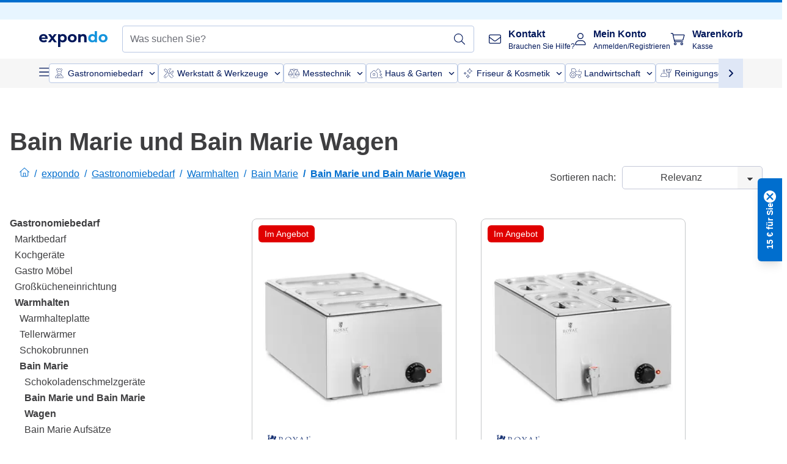

--- FILE ---
content_type: application/javascript; charset=UTF-8
request_url: https://www.expondo.de/_nuxt/runtime-d9135e4.modern.js
body_size: 5546
content:
!function(e){function c(data){for(var c,f,t=data[0],o=data[1],l=data[2],i=0,m=[];i<t.length;i++)f=t[i],Object.prototype.hasOwnProperty.call(r,f)&&r[f]&&m.push(r[f][0]),r[f]=0;for(c in o)Object.prototype.hasOwnProperty.call(o,c)&&(e[c]=o[c]);for(h&&h(data);m.length;)m.shift()();return n.push.apply(n,l||[]),d()}function d(){for(var e,i=0;i<n.length;i++){for(var c=n[i],d=!0,f=1;f<c.length;f++){var t=c[f];0!==r[t]&&(d=!1)}d&&(n.splice(i--,1),e=o(o.s=c[0]))}return e}var f={},t={238:0},r={238:0},n=[];function o(c){if(f[c])return f[c].exports;var d=f[c]={i:c,l:!1,exports:{}};return e[c].call(d.exports,d,d.exports,o),d.l=!0,d.exports}o.e=function(e){var c=[],d=function(){try{return document.createElement("link").relList.supports("preload")}catch(e){return!1}}(),f=!1;t[e]?c.push(t[e]):0!==t[e]&&{2:1,3:1,5:1,6:1,9:1,10:1,11:1,12:1,13:1,15:1,16:1,20:1,21:1,23:1,25:1,26:1,27:1,28:1,29:1,31:1,34:1,38:1,39:1,40:1,48:1,50:1,51:1,52:1,53:1,54:1,55:1,56:1,57:1,58:1,59:1,60:1,61:1,62:1,63:1,64:1,66:1,67:1,68:1,69:1,70:1,71:1,72:1,73:1,74:1,75:1,77:1,79:1,80:1,81:1,82:1,83:1,84:1,85:1,86:1,106:1,107:1,108:1,109:1,110:1,111:1,134:1,136:1,138:1,140:1,142:1,143:1,146:1,152:1,156:1,157:1,168:1,169:1,170:1,172:1,179:1,180:1,214:1,215:1,216:1,217:1,220:1,221:1,223:1,224:1,226:1,230:1,231:1,232:1,233:1,234:1,235:1,236:1,237:1,240:1,241:1}[e]&&c.push(t[e]=new Promise(function(c,r){for(var n="css/"+{0:"31d6cfe",1:"31d6cfe",2:"de84f07",3:"d143458",4:"31d6cfe",5:"8557a7c",6:"106973c",7:"31d6cfe",8:"31d6cfe",9:"0dd81bf",10:"7643cb6",11:"7643cb6",12:"6403700",13:"4c9a82c",14:"31d6cfe",15:"b9a72d9",16:"53ea8ef",17:"31d6cfe",18:"31d6cfe",19:"31d6cfe",20:"c0bcf29",21:"1e91171",22:"31d6cfe",23:"935f169",24:"31d6cfe",25:"d745cb5",26:"8557a7c",27:"be0f327",28:"9748d67",29:"09be8ab",30:"31d6cfe",31:"22c5840",32:"31d6cfe",33:"31d6cfe",34:"fd3da51",35:"31d6cfe",36:"31d6cfe",37:"31d6cfe",38:"5ca6ae2",39:"60be755",40:"74061df",41:"31d6cfe",42:"31d6cfe",43:"31d6cfe",44:"31d6cfe",45:"31d6cfe",46:"31d6cfe",47:"31d6cfe",48:"5a76a40",49:"31d6cfe",50:"35e0579",51:"3421938",52:"a66454c",53:"78d5257",54:"c9459f1",55:"723b0a9",56:"4c9a82c",57:"0d1ec32",58:"d53f44a",59:"0d1ec32",60:"c0bcf29",61:"7643cb6",62:"d53f44a",63:"7643cb6",64:"6403700",65:"31d6cfe",66:"74061df",67:"35e0579",68:"c0bcf29",69:"31a4bb4",70:"fd3da51",71:"935f169",72:"86dadda",73:"9748d67",74:"09be8ab",75:"60be755",76:"31d6cfe",77:"b9a72d9",78:"31d6cfe",79:"5ca6ae2",80:"86dadda",81:"b3daa3c",82:"9b99f3a",83:"3421938",84:"fee2a15",85:"7ab5a14",86:"5b92f96",87:"31d6cfe",88:"31d6cfe",89:"31d6cfe",90:"31d6cfe",91:"31d6cfe",92:"31d6cfe",93:"31d6cfe",94:"31d6cfe",95:"31d6cfe",96:"31d6cfe",97:"31d6cfe",98:"31d6cfe",99:"31d6cfe",100:"31d6cfe",101:"31d6cfe",102:"31d6cfe",103:"31d6cfe",104:"31d6cfe",105:"31d6cfe",106:"1179614",107:"9b99f3a",108:"5ad3045",109:"c345ac4",110:"319c612",111:"cc9364a",112:"31d6cfe",113:"31d6cfe",114:"31d6cfe",115:"31d6cfe",116:"31d6cfe",117:"31d6cfe",118:"31d6cfe",119:"31d6cfe",120:"31d6cfe",121:"31d6cfe",122:"31d6cfe",123:"31d6cfe",124:"31d6cfe",125:"31d6cfe",126:"31d6cfe",127:"31d6cfe",128:"31d6cfe",129:"31d6cfe",130:"31d6cfe",131:"31d6cfe",132:"31d6cfe",133:"31d6cfe",134:"4a13d79",135:"31d6cfe",136:"f8303ca",137:"31d6cfe",138:"1c08eb9",139:"31d6cfe",140:"db7e071",141:"31d6cfe",142:"27afc70",143:"4caa87d",144:"31d6cfe",145:"31d6cfe",146:"e02762d",147:"31d6cfe",148:"31d6cfe",149:"31d6cfe",150:"31d6cfe",151:"31d6cfe",152:"c3476c8",153:"31d6cfe",154:"31d6cfe",155:"31d6cfe",156:"c14dbc2",157:"29fc998",158:"31d6cfe",159:"31d6cfe",160:"31d6cfe",161:"31d6cfe",162:"31d6cfe",163:"31d6cfe",164:"31d6cfe",165:"31d6cfe",166:"31d6cfe",167:"31d6cfe",168:"ead2dae",169:"781adaf",170:"8557a7c",171:"31d6cfe",172:"ae72ccf",173:"31d6cfe",174:"31d6cfe",175:"31d6cfe",176:"31d6cfe",177:"31d6cfe",178:"31d6cfe",179:"99561b7",180:"cb94c46",181:"31d6cfe",182:"31d6cfe",183:"31d6cfe",186:"31d6cfe",187:"31d6cfe",188:"31d6cfe",189:"31d6cfe",190:"31d6cfe",191:"31d6cfe",192:"31d6cfe",193:"31d6cfe",194:"31d6cfe",195:"31d6cfe",196:"31d6cfe",197:"31d6cfe",198:"31d6cfe",199:"31d6cfe",200:"31d6cfe",201:"31d6cfe",202:"31d6cfe",203:"31d6cfe",204:"31d6cfe",205:"31d6cfe",206:"31d6cfe",207:"31d6cfe",208:"31d6cfe",209:"31d6cfe",210:"31d6cfe",211:"31d6cfe",212:"31d6cfe",213:"31d6cfe",214:"745d71e",215:"60efedc",216:"ef34095",217:"6a240c3",218:"31d6cfe",219:"31d6cfe",220:"8224a89",221:"9b73e2b",222:"31d6cfe",223:"4645753",224:"364ec76",225:"31d6cfe",226:"daa9902",227:"31d6cfe",228:"31d6cfe",229:"31d6cfe",230:"9e78ba7",231:"11be8b2",232:"c2a0b15",233:"9e78ba7",234:"3dc0b27",235:"dcf119a",236:"4b2b23f",237:"bcfabb8",240:"2ad7105",241:"8557a7c",242:"31d6cfe",243:"31d6cfe",244:"31d6cfe",245:"31d6cfe",246:"31d6cfe",247:"31d6cfe",248:"31d6cfe",249:"31d6cfe",250:"31d6cfe",251:"31d6cfe",252:"31d6cfe",253:"31d6cfe",254:"31d6cfe",255:"31d6cfe",256:"31d6cfe",257:"31d6cfe",258:"31d6cfe",259:"31d6cfe",260:"31d6cfe",261:"31d6cfe",262:"31d6cfe",263:"31d6cfe",264:"31d6cfe",265:"31d6cfe",266:"31d6cfe",267:"31d6cfe",268:"31d6cfe",269:"31d6cfe",270:"31d6cfe",271:"31d6cfe",272:"31d6cfe",273:"31d6cfe",274:"31d6cfe",275:"31d6cfe",276:"31d6cfe",277:"31d6cfe",278:"31d6cfe",279:"31d6cfe",280:"31d6cfe",281:"31d6cfe",282:"31d6cfe",283:"31d6cfe",284:"31d6cfe",285:"31d6cfe"}[e]+".css",l=o.p+n,m=document.getElementsByTagName("link"),i=0;i<m.length;i++){var h=(y=m[i]).getAttribute("data-href")||y.getAttribute("href");if(!("stylesheet"!==y.rel&&"preload"!==y.rel||h!==n&&h!==l))return f=!0,c()}var C=document.getElementsByTagName("style");for(i=0;i<C.length;i++){var y;if((h=(y=C[i]).getAttribute("data-href"))===n||h===l)return c()}var P=document.createElement("link");P.rel=d?"preload":"stylesheet",d?P.as="style":P.type="text/css",P.onload=c,P.onerror=function(c){var d=c&&c.target&&c.target.src||l,f=new Error("Loading CSS chunk "+e+" failed.\n("+d+")");f.code="CSS_CHUNK_LOAD_FAILED",f.request=d,delete t[e],P.parentNode.removeChild(P),r(f)},P.href=l,document.getElementsByTagName("head")[0].appendChild(P)}).then(function(){if(t[e]=0,!f&&d){var c=document.createElement("link");c.href=o.p+"css/"+{0:"31d6cfe",1:"31d6cfe",2:"de84f07",3:"d143458",4:"31d6cfe",5:"8557a7c",6:"106973c",7:"31d6cfe",8:"31d6cfe",9:"0dd81bf",10:"7643cb6",11:"7643cb6",12:"6403700",13:"4c9a82c",14:"31d6cfe",15:"b9a72d9",16:"53ea8ef",17:"31d6cfe",18:"31d6cfe",19:"31d6cfe",20:"c0bcf29",21:"1e91171",22:"31d6cfe",23:"935f169",24:"31d6cfe",25:"d745cb5",26:"8557a7c",27:"be0f327",28:"9748d67",29:"09be8ab",30:"31d6cfe",31:"22c5840",32:"31d6cfe",33:"31d6cfe",34:"fd3da51",35:"31d6cfe",36:"31d6cfe",37:"31d6cfe",38:"5ca6ae2",39:"60be755",40:"74061df",41:"31d6cfe",42:"31d6cfe",43:"31d6cfe",44:"31d6cfe",45:"31d6cfe",46:"31d6cfe",47:"31d6cfe",48:"5a76a40",49:"31d6cfe",50:"35e0579",51:"3421938",52:"a66454c",53:"78d5257",54:"c9459f1",55:"723b0a9",56:"4c9a82c",57:"0d1ec32",58:"d53f44a",59:"0d1ec32",60:"c0bcf29",61:"7643cb6",62:"d53f44a",63:"7643cb6",64:"6403700",65:"31d6cfe",66:"74061df",67:"35e0579",68:"c0bcf29",69:"31a4bb4",70:"fd3da51",71:"935f169",72:"86dadda",73:"9748d67",74:"09be8ab",75:"60be755",76:"31d6cfe",77:"b9a72d9",78:"31d6cfe",79:"5ca6ae2",80:"86dadda",81:"b3daa3c",82:"9b99f3a",83:"3421938",84:"fee2a15",85:"7ab5a14",86:"5b92f96",87:"31d6cfe",88:"31d6cfe",89:"31d6cfe",90:"31d6cfe",91:"31d6cfe",92:"31d6cfe",93:"31d6cfe",94:"31d6cfe",95:"31d6cfe",96:"31d6cfe",97:"31d6cfe",98:"31d6cfe",99:"31d6cfe",100:"31d6cfe",101:"31d6cfe",102:"31d6cfe",103:"31d6cfe",104:"31d6cfe",105:"31d6cfe",106:"1179614",107:"9b99f3a",108:"5ad3045",109:"c345ac4",110:"319c612",111:"cc9364a",112:"31d6cfe",113:"31d6cfe",114:"31d6cfe",115:"31d6cfe",116:"31d6cfe",117:"31d6cfe",118:"31d6cfe",119:"31d6cfe",120:"31d6cfe",121:"31d6cfe",122:"31d6cfe",123:"31d6cfe",124:"31d6cfe",125:"31d6cfe",126:"31d6cfe",127:"31d6cfe",128:"31d6cfe",129:"31d6cfe",130:"31d6cfe",131:"31d6cfe",132:"31d6cfe",133:"31d6cfe",134:"4a13d79",135:"31d6cfe",136:"f8303ca",137:"31d6cfe",138:"1c08eb9",139:"31d6cfe",140:"db7e071",141:"31d6cfe",142:"27afc70",143:"4caa87d",144:"31d6cfe",145:"31d6cfe",146:"e02762d",147:"31d6cfe",148:"31d6cfe",149:"31d6cfe",150:"31d6cfe",151:"31d6cfe",152:"c3476c8",153:"31d6cfe",154:"31d6cfe",155:"31d6cfe",156:"c14dbc2",157:"29fc998",158:"31d6cfe",159:"31d6cfe",160:"31d6cfe",161:"31d6cfe",162:"31d6cfe",163:"31d6cfe",164:"31d6cfe",165:"31d6cfe",166:"31d6cfe",167:"31d6cfe",168:"ead2dae",169:"781adaf",170:"8557a7c",171:"31d6cfe",172:"ae72ccf",173:"31d6cfe",174:"31d6cfe",175:"31d6cfe",176:"31d6cfe",177:"31d6cfe",178:"31d6cfe",179:"99561b7",180:"cb94c46",181:"31d6cfe",182:"31d6cfe",183:"31d6cfe",186:"31d6cfe",187:"31d6cfe",188:"31d6cfe",189:"31d6cfe",190:"31d6cfe",191:"31d6cfe",192:"31d6cfe",193:"31d6cfe",194:"31d6cfe",195:"31d6cfe",196:"31d6cfe",197:"31d6cfe",198:"31d6cfe",199:"31d6cfe",200:"31d6cfe",201:"31d6cfe",202:"31d6cfe",203:"31d6cfe",204:"31d6cfe",205:"31d6cfe",206:"31d6cfe",207:"31d6cfe",208:"31d6cfe",209:"31d6cfe",210:"31d6cfe",211:"31d6cfe",212:"31d6cfe",213:"31d6cfe",214:"745d71e",215:"60efedc",216:"ef34095",217:"6a240c3",218:"31d6cfe",219:"31d6cfe",220:"8224a89",221:"9b73e2b",222:"31d6cfe",223:"4645753",224:"364ec76",225:"31d6cfe",226:"daa9902",227:"31d6cfe",228:"31d6cfe",229:"31d6cfe",230:"9e78ba7",231:"11be8b2",232:"c2a0b15",233:"9e78ba7",234:"3dc0b27",235:"dcf119a",236:"4b2b23f",237:"bcfabb8",240:"2ad7105",241:"8557a7c",242:"31d6cfe",243:"31d6cfe",244:"31d6cfe",245:"31d6cfe",246:"31d6cfe",247:"31d6cfe",248:"31d6cfe",249:"31d6cfe",250:"31d6cfe",251:"31d6cfe",252:"31d6cfe",253:"31d6cfe",254:"31d6cfe",255:"31d6cfe",256:"31d6cfe",257:"31d6cfe",258:"31d6cfe",259:"31d6cfe",260:"31d6cfe",261:"31d6cfe",262:"31d6cfe",263:"31d6cfe",264:"31d6cfe",265:"31d6cfe",266:"31d6cfe",267:"31d6cfe",268:"31d6cfe",269:"31d6cfe",270:"31d6cfe",271:"31d6cfe",272:"31d6cfe",273:"31d6cfe",274:"31d6cfe",275:"31d6cfe",276:"31d6cfe",277:"31d6cfe",278:"31d6cfe",279:"31d6cfe",280:"31d6cfe",281:"31d6cfe",282:"31d6cfe",283:"31d6cfe",284:"31d6cfe",285:"31d6cfe"}[e]+".css",c.rel="stylesheet",c.type="text/css",document.body.appendChild(c)}}));var n=r[e];if(0!==n)if(n)c.push(n[2]);else{var l=new Promise(function(c,d){n=r[e]=[c,d]});c.push(n[2]=l);var m,script=document.createElement("script");script.charset="utf-8",script.timeout=120,o.nc&&script.setAttribute("nonce",o.nc),script.src=function(e){return o.p+""+({5:"ProductZoneBox",7:"DiscountVouchers",8:"NotificationBannerCms",9:"ProductListingCms/pages/Search",10:"BannerBox",11:"BannerBoxes",12:"BlogPosts",13:"BlogPostsWithBlogLink",14:"CampaignBanner",15:"CampaignCountdownCms",16:"CartCheckout/CartSidebar/pages/Checkout/Login",17:"CategoryBoxes",18:"CategoryBoxesLinks",19:"CategoryCards",20:"ContactInformationCms",21:"DepartmentBlock",22:"ExpondoPartners",23:"FaqSectionCms",24:"HelpMenu",25:"HeroBannerCms",26:"HomeProducts",27:"ImageBanner",28:"MarketingCard",29:"MarketingCardWide",30:"MarketingLandingPageConfig",31:"NavImageGrid",32:"NewsletterCms",33:"NewsletterLandingPage",34:"NewsletterOptout",35:"PageTitleCms",36:"ProductGroupsSlider",37:"ProductListingCms",38:"ProductZone",39:"PromoBanners",40:"PromoListCms",41:"SalesforceWebformCms",42:"StrapWithLink",43:"TrustPilotCarouselCms",44:"TrustedPayments",45:"UspCarousel",46:"UspSection",47:"VideoBanner",48:"pages/Checkout/Addresses/pages/my-account/billing-details/pages/my-account/shipping-details",52:"pages/Checkout/Addresses/pages/Checkout/Payment",53:"pages/Checkout/create-account/pages/create-account",54:"vendors/pages/Checkout/Addresses/pages/Checkout/Payment",129:"AboutTheBrand",130:"AddressNotifications",131:"AggregateReviewSchema",132:"BankInfo",133:"BilliePaymentInfo",134:"CartCheckout",135:"CartDiscountWarning",136:"CartSidebar",137:"CategoryBreadcrumbs",138:"CheckoutSecurePayment",139:"ComparisonProducts",140:"ComplementaryProductsSidebar",141:"ConfirmationPopup",142:"CustomSteps",143:"CustomerTypeTabs",144:"EnergyRating",145:"ExtraGuaranteeInfo",146:"ExtraGuaranteeSidebar",147:"FloatingAddToCart",148:"LimitedTimeOffer",149:"MiniProductCard",150:"MiniProductCardTile",151:"MultibancoInfo",152:"NavigationWrapper",153:"NewsletterWrapper",154:"NoResults",155:"NotificationBanner",156:"NotificationToastWrapper",157:"PdpSiblingCategories",158:"PersonalizedDiscount",159:"ProductAttribute",160:"ProductAttributeWrapper",161:"ProductAverageReview",162:"ProductBreadcrumbs",163:"ProductCardBadges",164:"ProductCardDelivery",165:"ProductCardVerticalInner",166:"ProductDescription",167:"ProductDetailsMetaSchema",168:"ProductGallery",169:"ProductInformation",170:"ProductSliderContainer",171:"ProductSummaryDetails",172:"RatingsReviews",173:"RelatedCategoryTrees",174:"ReviewRatingSchema",175:"SearchBarResults",176:"ShareUrl",177:"SideCategory",178:"SimilarProducts",179:"TechnicalDetails",180:"ThreeSixtyImage",181:"TrustAccordion",182:"UserBillingAddresses",183:"VideoIframe",186:"lang-bg-BG",187:"lang-cs-CZ",188:"lang-da-DK",189:"lang-de-AT",190:"lang-de-CH",191:"lang-de-DE",192:"lang-el-GR",193:"lang-en-GB",194:"lang-en-IE",195:"lang-es-ES",196:"lang-fi-FI",197:"lang-fr-BE",198:"lang-fr-CH",199:"lang-fr-FR",200:"lang-hr-HR",201:"lang-hu-HU",202:"lang-it-CH",203:"lang-it-IT",204:"lang-lt-LT",205:"lang-nb-NO",206:"lang-nl-BE",207:"lang-nl-NL",208:"lang-pl-PL",209:"lang-pt-PT",210:"lang-ro-RO",211:"lang-sk-SK",212:"lang-sl-SI",213:"lang-sv-SE",214:"pages/Checkout",215:"pages/Checkout/Addresses",216:"pages/Checkout/Login",217:"pages/Checkout/Payment",218:"pages/Checkout/create-account",219:"pages/Checkout/reset-password",220:"pages/Checkout/thank-you",221:"pages/Login",222:"pages/Search",223:"pages/_slug",224:"pages/adyen-payment-error",225:"pages/after-payment-redirect-back",226:"pages/c/_slug",227:"pages/create-account",228:"pages/log-out",229:"pages/my-account",230:"pages/my-account/billing-details",231:"pages/my-account/my-newsletter",232:"pages/my-account/my-profile",233:"pages/my-account/shipping-details",234:"pages/p/_slug",235:"pages/password-reset/change-password",236:"pages/password-reset/check-email",237:"pages/password-reset/index",240:"vendors/pages/my-account/my-newsletter"}[e]||e)+"-"+{0:"1e554bb",1:"484f3f8",2:"9263563",3:"9b4ec10",4:"e3f7b3f",5:"fc5a81a",6:"92086f3",7:"fb55c23",8:"f4c98ea",9:"979dffb",10:"b10e528",11:"d4a9689",12:"338788f",13:"138edef",14:"bcc90e3",15:"0280ca2",16:"dbd3911",17:"3704d7b",18:"fb372e5",19:"cdc4f81",20:"4044f87",21:"571523e",22:"d86a4fa",23:"77b2ac3",24:"d5b305f",25:"22b51b6",26:"6aea009",27:"535351c",28:"5fa0c15",29:"2f2c102",30:"6972803",31:"451ef78",32:"f69f31f",33:"37bd176",34:"98f92f8",35:"10a099a",36:"ab6df2b",37:"4180ee1",38:"ef9a26b",39:"36e65c1",40:"bae3d83",41:"c0caaa9",42:"6cffed4",43:"03fb36b",44:"73ece60",45:"c052b3e",46:"bd29021",47:"31567fc",48:"6548e18",49:"9b59861",50:"0492269",51:"e5a1d66",52:"de4d96a",53:"2757964",54:"9503fdb",55:"70342cb",56:"25699bf",57:"85899b5",58:"685c294",59:"6e40223",60:"d32e5c2",61:"6cbd3ed",62:"8ae1cbf",63:"4ced38a",64:"1b71359",65:"76a8c36",66:"df71b45",67:"9085932",68:"33ac30f",69:"5618686",70:"b1af260",71:"dfa5f7f",72:"a686268",73:"23f414e",74:"fe6cdf2",75:"4bdef90",76:"26d2111",77:"fbba22f",78:"153d01b",79:"dd8d9ad",80:"b5fd0da",81:"b089fc0",82:"c98eee8",83:"dc7679f",84:"5e28279",85:"4798c44",86:"e5592c8",87:"c549919",88:"2e57d76",89:"2b73785",90:"f045c63",91:"2e77e58",92:"db012ee",93:"f450a31",94:"5b1b312",95:"b18f617",96:"f88364a",97:"8775a70",98:"0cccae2",99:"65cccb4",100:"92201b5",101:"0366113",102:"aaf910d",103:"5bbd537",104:"9691476",105:"73a0050",106:"e0725b3",107:"aa76421",108:"f1df1e3",109:"b4233cd",110:"de1048e",111:"6a77a72",112:"27ea1b9",113:"9f171c9",114:"32e1d6f",115:"96c5f47",116:"f61d297",117:"92e45c1",118:"63c690a",119:"18aaf39",120:"e64c56a",121:"12d7bc9",122:"fbf4206",123:"8e4c7c6",124:"529d363",125:"ab69005",126:"ade562b",127:"73984d4",128:"4f0db85",129:"2a7765e",130:"64cf921",131:"e7e1bd8",132:"708bab8",133:"8c725b0",134:"13a840b",135:"aec53a2",136:"05494c6",137:"9194800",138:"da57333",139:"abd8f5f",140:"637e74c",141:"c319d75",142:"ba9eae3",143:"1736594",144:"2fa056f",145:"43d62d5",146:"bc2ad54",147:"d7c4df8",148:"7bda5b2",149:"93e4e5a",150:"5fe4758",151:"fad33dc",152:"753e2c3",153:"27c9ed8",154:"46d24d1",155:"1856a40",156:"1765a71",157:"062b6d6",158:"76395b0",159:"03f5ce2",160:"60a969f",161:"62cab28",162:"ae5e53b",163:"55dda53",164:"229d3ea",165:"8e4c2df",166:"a045431",167:"6ade7a9",168:"04ed0a9",169:"3d31643",170:"55812ee",171:"e09318b",172:"43bfc01",173:"da02f3c",174:"47b28e8",175:"427d011",176:"9d844e1",177:"9f7c171",178:"bf8fc33",179:"0b91d29",180:"fcba9d3",181:"4103433",182:"d5363ad",183:"1ca99d4",186:"aec775a",187:"7c8f681",188:"e20d721",189:"a2b74cd",190:"6e22d6a",191:"146730b",192:"0efbe31",193:"1bc20c5",194:"a9ed57a",195:"2c15730",196:"9dcd8e5",197:"00e9c4a",198:"5809176",199:"52f0138",200:"bd6d0d2",201:"8af4451",202:"cfa01d5",203:"60aebe9",204:"690bbb1",205:"f678e97",206:"7710610",207:"37f1227",208:"b77a240",209:"3363ad3",210:"369b7dd",211:"affd6c9",212:"b224c39",213:"6b683eb",214:"3b52bc9",215:"a776a89",216:"3326661",217:"813bfa3",218:"00b1b91",219:"d4e34e1",220:"a0f8827",221:"b22d644",222:"2be376c",223:"e3a28d7",224:"6f606d4",225:"874bfd9",226:"ba2aaf3",227:"2564787",228:"d7cbddb",229:"5c755ae",230:"8ac9c9b",231:"ba65566",232:"a54901c",233:"12fe6fa",234:"c66d5b3",235:"34c0719",236:"aa42add",237:"e3be3be",240:"5b77ada",241:"fd121bf",242:"967f723",243:"3393fea",244:"bd3c031",245:"a0aa113",246:"217da77",247:"e90ed8c",248:"a307509",249:"22af9f5",250:"5443752",251:"c25dd93",252:"f9f32ab",253:"4076ff9",254:"08bbefe",255:"3ce9ac1",256:"47c4967",257:"7f1e597",258:"fc6cb07",259:"8b0864c",260:"b9e80f4",261:"da084ad",262:"4308c1b",263:"12ea3ed",264:"4d87c2e",265:"2cf04f2",266:"0aa7ee7",267:"cc0926b",268:"412b545",269:"242b913",270:"ff37f78",271:"d120950",272:"918a187",273:"9aecfca",274:"55c5f49",275:"34066bc",276:"020dbeb",277:"fa6cdff",278:"081e57d",279:"47439c4",280:"71a655e",281:"7e8975f",282:"fa461ae",283:"bcf639f",284:"e8dce15",285:"e1a6698"}[e]+".modern.js"}(e);var h=new Error;m=function(c){script.onerror=script.onload=null,clearTimeout(C);var d=r[e];if(0!==d){if(d){var f=c&&("load"===c.type?"missing":c.type),t=c&&c.target&&c.target.src;h.message="Loading chunk "+e+" failed.\n("+f+": "+t+")",h.name="ChunkLoadError",h.type=f,h.request=t,d[1](h)}r[e]=void 0}};var C=setTimeout(function(){m({type:"timeout",target:script})},12e4);script.onerror=script.onload=m,document.head.appendChild(script)}return Promise.all(c)},o.m=e,o.c=f,o.d=function(e,c,d){o.o(e,c)||Object.defineProperty(e,c,{enumerable:!0,get:d})},o.r=function(e){"undefined"!=typeof Symbol&&Symbol.toStringTag&&Object.defineProperty(e,Symbol.toStringTag,{value:"Module"}),Object.defineProperty(e,"__esModule",{value:!0})},o.t=function(e,c){if(1&c&&(e=o(e)),8&c)return e;if(4&c&&"object"==typeof e&&e&&e.__esModule)return e;var d=Object.create(null);if(o.r(d),Object.defineProperty(d,"default",{enumerable:!0,value:e}),2&c&&"string"!=typeof e)for(var f in e)o.d(d,f,function(c){return e[c]}.bind(null,f));return d},o.n=function(e){var c=e&&e.__esModule?function(){return e.default}:function(){return e};return o.d(c,"a",c),c},o.o=function(object,e){return Object.prototype.hasOwnProperty.call(object,e)},o.p="/_nuxt/",o.oe=function(e){throw console.error(e),e};var l=window.webpackJsonp=window.webpackJsonp||[],m=l.push.bind(l);l.push=c,l=l.slice();for(var i=0;i<l.length;i++)c(l[i]);var h=m;d()}([]);
//# sourceMappingURL=runtime-d9135e4.modern.js.map

--- FILE ---
content_type: image/svg+xml
request_url: https://www.expondo.de/icons/categories/cleaning.svg
body_size: 1904
content:
<svg width="44" height="44" viewBox="0 0 44 44" fill="none" xmlns="http://www.w3.org/2000/svg">
<g clip-path="url(#clip0_4617_134829)">
<path d="M24.92 29.9673L22.8281 23.225C22.523 22.2418 21.644 21.581 20.6424 21.581H17.742L17.7472 21.5246L18.141 13.5654C18.141 12.781 17.1212 12.2572 16.4483 12.2572C15.984 12.2572 15.4258 12.4963 15.0946 12.8401C14.8755 13.0657 14.7581 13.329 14.7607 13.5976L15.1754 19.6899C15.1884 19.8914 15.3423 20.0391 15.538 20.0391C15.5484 20.0391 15.5562 20.0364 15.564 20.0364C15.6605 20.0311 15.7492 19.9854 15.8144 19.9102C15.877 19.8323 15.9083 19.7356 15.9005 19.6362L15.4858 13.5734C15.4858 13.3612 16.0335 13.0067 16.4483 13.0067C16.863 13.0067 17.4133 13.3505 17.4133 13.5466L17.0169 21.53V21.581H12.2959C11.2917 21.581 10.4127 22.2418 10.1075 23.225L8.01826 29.9673C8.01043 29.9969 8.00782 30.013 8.00522 30.0291C8.00261 30.0399 8.00261 30.0479 8.00261 30.0587H8V30.0748V30.1016C8 30.1016 8 30.1231 8.00522 30.1339C8.00522 30.1473 8.00522 30.1607 8.01304 30.1742C8.01565 30.1849 8.01826 30.193 8.02087 30.2037C8.02608 30.2172 8.02869 30.2306 8.03652 30.244C8.03912 30.2521 8.04434 30.2601 8.04956 30.2682C8.05738 30.2816 8.0626 30.2924 8.07042 30.3031C8.07825 30.3112 8.08347 30.3192 8.09129 30.33C8.09912 30.338 8.10694 30.3488 8.11737 30.3568C8.1252 30.3649 8.13563 30.373 8.14346 30.3783C8.15389 30.3864 8.16171 30.3944 8.17215 30.3998C8.18258 30.4052 8.19301 30.4106 8.20345 30.4159C8.21388 30.4213 8.22692 30.4267 8.23735 30.432L8.24779 30.4374C8.24779 30.4374 8.25561 30.4401 8.26083 30.4401C8.29735 30.4509 8.32604 30.4562 8.35473 30.4562H24.5522L24.56 30.4535H24.5731C24.607 30.4562 24.6461 30.4509 24.6826 30.4401C24.7739 30.4079 24.8496 30.3434 24.8939 30.2548C24.9382 30.1661 24.9461 30.064 24.9174 29.9673H24.92ZM8.86074 29.7068L8.88421 29.6369L10.8013 23.4533C11.01 22.7817 11.6099 22.3305 12.2959 22.3305H20.6424C21.3258 22.3305 21.9257 22.7817 22.1343 23.4533L24.054 29.6369L24.0749 29.7068H8.86074Z" fill="#00175A"/>
<path d="M15.4728 20.0874C15.4936 20.0901 15.5171 20.0928 15.538 20.0928C15.5484 20.0928 15.5589 20.0901 15.5667 20.0901C15.5354 20.0928 15.5041 20.0901 15.4728 20.0874Z" fill="#00175A"/>
<path d="M32.7735 11.6098L31.2294 14.5297C31.1642 14.6505 31.0416 14.7257 30.9086 14.7257C30.8956 14.7257 30.8825 14.7257 30.8695 14.7231C30.7208 14.7069 30.5982 14.5995 30.5591 14.4518L29.8523 11.8435L29.8418 11.8058H28.2977C28.0969 11.8058 27.9326 11.6366 27.9326 11.4298C27.9326 11.2229 28.0969 11.0564 28.2977 11.0564H30.1183C30.28 11.0564 30.4261 11.1692 30.4678 11.3304L30.9843 13.2322L31.0182 13.3612L31.0808 13.2457L32.1345 11.2498C32.1997 11.1316 32.3223 11.0564 32.4553 11.0564C32.5153 11.0564 32.5753 11.0725 32.6301 11.1021C32.7136 11.1504 32.7762 11.2283 32.8048 11.325C32.8309 11.4217 32.8205 11.5211 32.7735 11.6098Z" fill="#00175A"/>
<path d="M35.7288 11.0698C35.6975 11.0591 35.6662 11.0564 35.6323 11.0564C35.4705 11.0564 35.3271 11.1692 35.2827 11.3331L33.8821 16.684L33.8717 16.7243H23.7463L23.7358 16.684L22.3352 11.3331C22.2935 11.1692 22.1474 11.0564 21.9857 11.0564C21.9518 11.0564 21.9205 11.0591 21.8892 11.0698C21.6962 11.1236 21.5814 11.3277 21.6336 11.5292L23.7593 19.6549C23.8037 19.8188 23.9471 19.9316 24.1114 19.9316C24.1297 19.9316 24.1453 19.9289 24.1636 19.9236H24.1949C24.2236 19.9289 24.2471 19.9316 24.2731 19.9316H27.9326V31.6891C27.9326 32.4117 28.5038 33 29.208 33C29.9123 33 30.4809 32.4117 30.4809 31.6891V19.9316H33.5065C33.543 19.9316 33.5743 19.9262 33.6108 19.9128L33.6317 19.9074C33.6656 19.8967 33.6943 19.8779 33.7204 19.8591L33.7621 19.894L33.736 19.8483C33.7647 19.8242 33.7856 19.7973 33.8038 19.7704C33.8273 19.7382 33.843 19.706 33.8534 19.6657V19.6603L33.8612 19.6496L35.987 11.5292C36.0392 11.3277 35.9244 11.1236 35.7288 11.0698ZM29.7532 31.6891C29.7532 31.998 29.508 32.2505 29.208 32.2505C28.9081 32.2505 28.6603 31.998 28.6603 31.6891V19.9316H29.7532V31.6891ZM33.6578 17.5409L33.2378 19.1419L33.2274 19.1822H24.3905L24.3801 19.1419L23.9602 17.5409L23.9445 17.4737H33.676L33.6578 17.5409ZM35.4992 11.0242C35.541 11.0107 35.5853 11.0027 35.6323 11.0027C35.6688 11.0027 35.7079 11.0054 35.7444 11.0161C35.6609 10.9919 35.5749 10.9973 35.4992 11.0242Z" fill="#00175A"/>
<path d="M25.2043 15.2522C25.1521 15.3355 25.0713 15.3919 24.9748 15.4134C24.9513 15.4188 24.9252 15.4215 24.9017 15.4215C24.7296 15.4215 24.5809 15.2952 24.5444 15.1233L23.8141 11.5077C23.7932 11.4083 23.8141 11.3089 23.8663 11.2256C23.9184 11.1424 23.9993 11.0833 24.0958 11.0645C24.1193 11.0591 24.1453 11.0564 24.1714 11.0564C24.341 11.0564 24.4922 11.18 24.5262 11.3546L25.2565 14.9702C25.2773 15.0669 25.2565 15.169 25.2043 15.2522Z" fill="#00175A"/>
<path d="M27.3666 14.7177C27.3822 14.8171 27.3614 14.9165 27.304 14.9971C27.2492 15.0776 27.1657 15.1341 27.0692 15.1502C27.0484 15.1502 27.0275 15.1555 27.0066 15.1555C26.8293 15.1555 26.6806 15.0239 26.6493 14.8439L26.0911 11.4942C26.0729 11.3949 26.0963 11.2955 26.1511 11.2149C26.2085 11.1316 26.292 11.0779 26.3859 11.0618C26.4093 11.0564 26.4302 11.0564 26.4511 11.0564C26.6258 11.0564 26.7771 11.1853 26.8084 11.368L27.3666 14.7177Z" fill="#00175A"/>
</g>
<defs>
<clipPath id="clip0_4617_134829">
<rect width="28" height="22" fill="white" transform="translate(8 11)"/>
</clipPath>
</defs>
</svg>


--- FILE ---
content_type: application/javascript; charset=UTF-8
request_url: https://www.expondo.de/_nuxt/NotificationToastWrapper-1765a71.modern.js
body_size: 1323
content:
(window.webpackJsonp=window.webpackJsonp||[]).push([[156],{1396:function(t,e,n){"use strict";var r;n.d(e,"a",function(){return r}),function(t){t.sm="sm",t.md="md",t.lg="lg"}(r||(r={}))},1409:function(t,e,n){"use strict";n.d(e,"a",function(){return f});var r=n(6),o=n(488);function c(t,e){var n=Object.keys(t);if(Object.getOwnPropertySymbols){var r=Object.getOwnPropertySymbols(t);e&&(r=r.filter(function(e){return Object.getOwnPropertyDescriptor(t,e).enumerable})),n.push.apply(n,r)}return n}function l(t){for(var e=1;e<arguments.length;e++){var n=null!=arguments[e]?arguments[e]:{};e%2?c(Object(n),!0).forEach(function(e){Object(r.a)(t,e,n[e])}):Object.getOwnPropertyDescriptors?Object.defineProperties(t,Object.getOwnPropertyDescriptors(n)):c(Object(n)).forEach(function(e){Object.defineProperty(t,e,Object.getOwnPropertyDescriptor(n,e))})}return t}var d={border:"border-EXPONDO-green",background:"bg-EXPONDO-green-light",icon:"iconify svg--checkmark text-xs text-EXPONDO-white bg-EXPONDO-green p-0.5 rounded-full block"},f={[o.a.info]:{border:"border-EXPONDO-primary-60",background:"bg-EXPONDO-primary-5",icon:"iconify svg--info text-EXPONDO-primary-60"},[o.a.success]:d,[o.a.secondarySuccess]:l(l({},d),{},{background:""}),[o.a.warning]:{border:"border-EXPONDO-gold",background:"bg-EXPONDO-yellow-light",icon:"iconify svg--warning text-xs text-EXPONDO-grey bg-EXPONDO-gold\n      p-2 pl-1.5 rounded-full block w-4 h-4 text-center"},[o.a.error]:{border:"border-EXPONDO-red",background:"bg-EXPONDO-red-light",icon:"iconify svg--zoom-out text-xs text-EXPONDO-white bg-EXPONDO-red\n      p-0.5 rounded-full block w-4 h-4 transform-gpu rotate-45"}}},1679:function(t,e,n){t.exports={}},1800:function(t,e,n){"use strict";n(1679)},1899:function(t,e,n){"use strict";n.r(e);var r=n(0),o=n(5),c=n(488),l=n(1396),d=n(1409),f=Object(r.b)({name:"NotificationToast",props:{id:{type:String,required:!0},status:{type:String,default:c.a.info},title:{type:String,default:""},subtitle:{type:String,default:""},endingLinkText:{type:String,default:""},endingLinkSlug:{type:String,default:""},date:{type:String,default:""}},setup(t){var{removeUiNotification:e}=Object(o.pc)();return{borderColor:Object(r.a)(()=>{var e;return(null===(e=d.a[t.status])||void 0===e?void 0:e.border)||""}),backgroundColor:Object(r.a)(()=>{var e;return(null===(e=d.a[t.status])||void 0===e?void 0:e.background)||""}),iconClass:Object(r.a)(()=>{var e;return(null===(e=d.a[t.status])||void 0===e?void 0:e.icon)||""}),ButtonTextSize:l.a,onRemove:()=>{e(t.id)}}}}),O=n(8),v=Object(O.a)(f,function(){var t=this,e=t._self._c;t._self._setupProxy;return e("div",{staticClass:"notification-toast max-w-sm flex justify-between border border-l-4 py-5 px-4 mb-2",class:[t.borderColor,t.backgroundColor]},[e("div",{staticClass:"notification-toast__first-half flex gap-4"},[e("span",{staticClass:"h-4 flex items-center flex-shrink-0",class:t.iconClass}),t._v(" "),e("div",{staticClass:"notification-toast__explanation text-sm"},[e("div",{staticClass:"explanation__title font-bold"},[t._v("\n        "+t._s(t.title)+"\n      ")]),t._v(" "),e("div",{staticClass:"explanation__subtitle"},[t._v("\n        "+t._s(t.subtitle)+"\n        "),t.endingLinkText?e("simple-link",{staticClass:"underline text-EXPONDO-primary-60",attrs:{to:t.endingLinkSlug}},[t._v("\n          "+t._s(t.endingLinkText)+"\n        ")]):t._e()],1),t._v(" "),e("div",{staticClass:"explanation__date"},[t._v("\n        "+t._s(t.date)+"\n      ")])])]),t._v(" "),e("div",{staticClass:"notification-toast__second-half flex gap-4 h-4"},[e("button",{staticClass:"rotate-45 transform-gpu",on:{click:t.onRemove}},[e("span",{staticClass:"iconify svg--accordion-open text-xs text-EXPONDO-grey"})])])])},[],!1,null,null,null).exports,x=Object(r.b)({name:"NotificationToastWrapper",components:{NotificationToast:v},setup(){var{uiNotifications:t}=Object(o.pc)();return{uiNotifications:t}}}),y=(n(1800),Object(O.a)(x,function(){var t=this,e=t._self._c;t._self._setupProxy;return e("transition-group",{staticClass:"notifications",attrs:{tag:"div",name:"slide-fade"}},t._l(t.uiNotifications,function(t){return e("NotificationToast",{key:t.id,attrs:{id:t.id,title:t.message,subtitle:t.subtitle,"ending-link-text":t.endingLinkText,"ending-link-slug":t.endingLinkSlug,date:t.date,status:t.type},on:{"click:close":t.dismiss}})}),1)},[],!1,null,"784558ce",null));e.default=y.exports}}]);
//# sourceMappingURL=NotificationToastWrapper-1765a71.modern.js.map